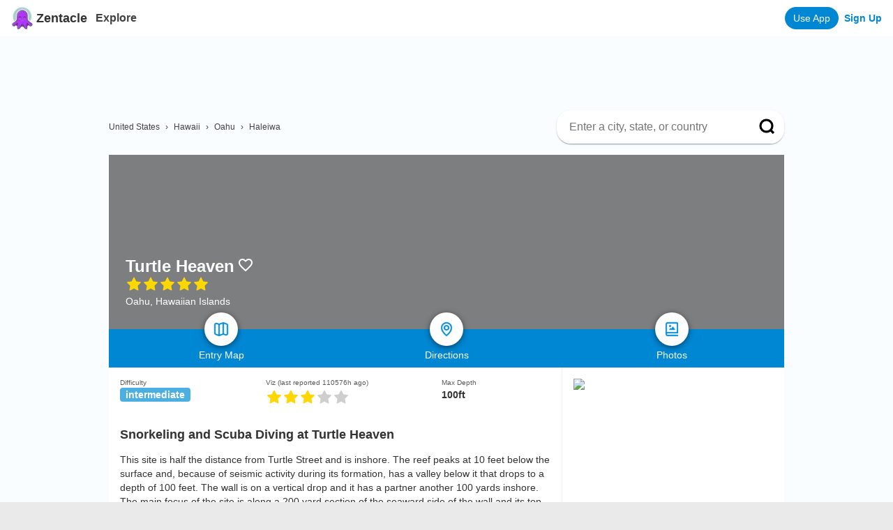

--- FILE ---
content_type: text/html; charset=utf-8
request_url: https://www.google.com/recaptcha/api2/aframe
body_size: 182
content:
<!DOCTYPE HTML><html><head><meta http-equiv="content-type" content="text/html; charset=UTF-8"></head><body><script nonce="1Tjc2D5q9jsQ8rFvvooGlA">/** Anti-fraud and anti-abuse applications only. See google.com/recaptcha */ try{var clients={'sodar':'https://pagead2.googlesyndication.com/pagead/sodar?'};window.addEventListener("message",function(a){try{if(a.source===window.parent){var b=JSON.parse(a.data);var c=clients[b['id']];if(c){var d=document.createElement('img');d.src=c+b['params']+'&rc='+(localStorage.getItem("rc::a")?sessionStorage.getItem("rc::b"):"");window.document.body.appendChild(d);sessionStorage.setItem("rc::e",parseInt(sessionStorage.getItem("rc::e")||0)+1);localStorage.setItem("rc::h",'1769070063021');}}}catch(b){}});window.parent.postMessage("_grecaptcha_ready", "*");}catch(b){}</script></body></html>

--- FILE ---
content_type: text/css; charset=utf-8
request_url: https://www.zentacle.com/_next/static/css/b42cbb3922897234.css
body_size: 1295
content:
.styles_link__56iTH{display:flex}.styles_profilePic__LKAKu{height:48px;width:48px;border-radius:50%;background-color:#0cd4eb}.Header_header__f8NdZ{background:#fff}.Header_headercontainer__tRaWK{align-items:center;display:flex;height:52px;margin:auto;padding:0 16px}.Header_headertitlelink__6Q4hm{cursor:pointer;display:flex;align-items:center;font-weight:var(--text-weight-bold)}.Header_headertitle__ZBSva{margin-left:4px;font-size:18px;font-family:SF Pro Rounded,inherit}.Header_spaceholder__L65F_{margin-left:auto;display:flex;align-items:center}.Header_explore__VPa7B{margin-left:12px;font-weight:var(--text-weight-bold);color:#414141;transition:color .25s}.Header_explore__VPa7B:active,.Header_explore__VPa7B:hover{color:var(--primary-color)}.Header_addSpot__7mjb2{margin-right:8px;color:#fff;background:var(--primary-color);border-radius:8px;padding:4px 8px}.Header_rightButton__zwPb_{font-weight:var(--text-weight-bold);display:contents}.Header_loginbutton__o6UD2{font-size:14px;text-align:right;font-weight:var(--text-weight-bold);color:var(--primary-color)}.Header_outerprofile__5mrs0{margin-left:8px}.Header_profile__j_8dH{display:flex;align-items:center;padding:8px;border-radius:16px;transition:background-color .2s}.Header_profile__j_8dH:focus,.Header_profile__j_8dH:hover{background-color:#cecece}.Header_appButton__8Ip28{background-color:var(--primary-color);padding:8px 12px;border-radius:16px;color:#fff;margin-right:8px;font-weight:400;font-size:14px}@media (max-width:720px){.Header_outerprofile__5mrs0{display:none}}.styles_starempty__hBoUT{fill:#cecece;height:24px;width:24px}.styles_starfull__SzBzD{fill:gold;height:24px;width:24px}.Footer_footer__U1Oxg{background-color:#fff}.Footer_emailContainer__eQpBj{padding:24px;color:#fff;background:#0b22e0;background:linear-gradient(90deg,#0b22e0,#0be0bc);text-align:center}.Footer_emailTitle__9XSrm{text-align:center;font-weight:var(--text-weight-bold);font-size:32px}.Footer_emailSubtitle__1lAS8{margin-top:8px;margin-bottom:16px;display:flex;font-size:20px;align-items:center;justify-content:center}.Footer_emailSubtitleText__fIGUI{margin-bottom:4px;margin-right:4px;font-weight:var(--text-weight-bold)}.Footer_formContainer__xOySg{display:flex;align-items:center;margin-top:8px;justify-content:center}.Footer_footertext__be_kZ{margin-top:8px;font-weight:var(--text-weight-bold);font-size:18px}.Footer_logoContainer___Y_kF{display:flex;align-items:center}.Footer_headertitle__LIIYl{font-weight:var(--text-weight-bold);font-size:24px;margin-left:4px}.Footer_footerLinksContainer__YL_8E{display:flex;justify-content:center;padding:32px}.Footer_footerLinkContainer__puaKD{margin-top:8px;display:flex;flex-direction:column}.Footer_footerLink__qbIFF{margin:4px 0;text-decoration:none}.Footer_leftColumn__89AZv,.Footer_rightColumn__KIup2{flex:0 0 320px}.Footer_popularSearchesTitle__m1VMS{margin:8px 0;font-weight:700}.Footer_popularSearches__sh3jO>a{margin:0 4px}.Footer_popularSearches__sh3jO>a:first-child{margin-left:0}@media (max-width:720px){.Footer_footerLinksContainer__YL_8E{flex-direction:column!important}.Footer_footerLink__qbIFF{flex:1 1!important}.Footer_leftColumn__89AZv{flex:1 1}.Footer_rightColumn__KIup2{flex:1 1;margin-top:8px}}.Layout_container__A1qNp{background-color:#fafdff}.Layout_main__wzvG5{max-height:100%;margin:0 auto;width:100%}.styles_pageHeroInfo__Uizms{color:#fff;position:absolute;bottom:32px;margin:0 24px}.styles_pagetitle__ZdVH_{position:relative;font-weight:var(--text-weight-bold);font-size:24px;margin:0}.styles_nameContainer__SoTPr{display:flex;align-items:center}.styles_overlay__0AHbR{content:"";position:absolute;left:0;right:0;top:0;bottom:0;background:rgba(0,0,0,.5);height:100%}.styles_beachdescription__8hjCw{font-weight:var(--text-weight-normal)!important;font-size:14px}.styles_favorite__v56N3{margin-left:4px;cursor:pointer}.styles_favorite__v56N3:hover{color:red}.styles_imageinner__qSTR7{background-size:cover;min-height:250px;position:relative;background-position-y:center}.styles_menu__r3La_{width:100%;height:55px;background-color:var(--primary-color)}.styles_buttoncontainer__ZnPAz{display:flex;justify-content:space-evenly}.styles_buttoncircle__NvIec{cursor:pointer;width:48px;height:48px;border-radius:25px;background-color:#fff;margin:-24px auto auto;box-shadow:var(--box-shadow);display:flex;justify-content:space-around;align-items:center;position:relative;padding:10px;transition:transform .5s}.styles_buttoncircle__NvIec:hover{transform:scale(1.2)}.styles_buttonouter__VPTKG{display:flex;flex-direction:column;flex-grow:1;flex:1 1}.styles_buttonlabel__ptWNH{text-align:center;margin-top:5px;font-size:14px;color:#fff}.styles_gridcontainer__XIMgv{display:flex;justify-content:center;padding-top:24px;padding-bottom:24px}.styles_gridcontainer__XIMgv *{border:none!important;border-radius:4px}.styles_backTo__QE2_I{align-items:center;display:flex;padding:24px 0 0 8px}.styles_backIcon__hDo4e{margin-right:8px}

--- FILE ---
content_type: text/javascript; charset=utf-8
request_url: https://app.link/_r?sdk=web2.86.5&branch_key=key_live_il4SQUbp9suCNVaUkoK4qebhrtiYm69b&callback=branch_callback__0
body_size: 71
content:
/**/ typeof branch_callback__0 === 'function' && branch_callback__0("1542798529535030845");